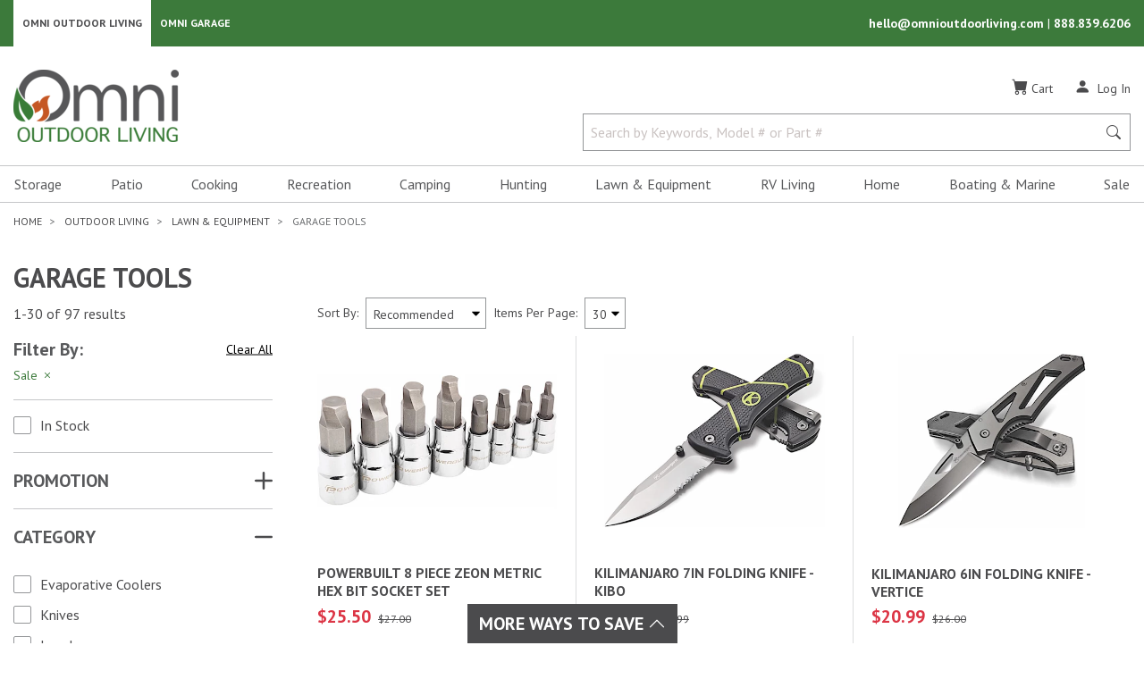

--- FILE ---
content_type: text/html; charset=utf-8
request_url: https://www.google.com/recaptcha/api2/anchor?ar=1&k=6LcFC6sZAAAAAITIjoi0Wo2drEIAiYvJipVkafhS&co=aHR0cHM6Ly9vbW5pb3V0ZG9vcmxpdmluZy5jb206NDQz&hl=en&v=N67nZn4AqZkNcbeMu4prBgzg&size=normal&anchor-ms=20000&execute-ms=30000&cb=pyw9cez7sh1y
body_size: 50488
content:
<!DOCTYPE HTML><html dir="ltr" lang="en"><head><meta http-equiv="Content-Type" content="text/html; charset=UTF-8">
<meta http-equiv="X-UA-Compatible" content="IE=edge">
<title>reCAPTCHA</title>
<style type="text/css">
/* cyrillic-ext */
@font-face {
  font-family: 'Roboto';
  font-style: normal;
  font-weight: 400;
  font-stretch: 100%;
  src: url(//fonts.gstatic.com/s/roboto/v48/KFO7CnqEu92Fr1ME7kSn66aGLdTylUAMa3GUBHMdazTgWw.woff2) format('woff2');
  unicode-range: U+0460-052F, U+1C80-1C8A, U+20B4, U+2DE0-2DFF, U+A640-A69F, U+FE2E-FE2F;
}
/* cyrillic */
@font-face {
  font-family: 'Roboto';
  font-style: normal;
  font-weight: 400;
  font-stretch: 100%;
  src: url(//fonts.gstatic.com/s/roboto/v48/KFO7CnqEu92Fr1ME7kSn66aGLdTylUAMa3iUBHMdazTgWw.woff2) format('woff2');
  unicode-range: U+0301, U+0400-045F, U+0490-0491, U+04B0-04B1, U+2116;
}
/* greek-ext */
@font-face {
  font-family: 'Roboto';
  font-style: normal;
  font-weight: 400;
  font-stretch: 100%;
  src: url(//fonts.gstatic.com/s/roboto/v48/KFO7CnqEu92Fr1ME7kSn66aGLdTylUAMa3CUBHMdazTgWw.woff2) format('woff2');
  unicode-range: U+1F00-1FFF;
}
/* greek */
@font-face {
  font-family: 'Roboto';
  font-style: normal;
  font-weight: 400;
  font-stretch: 100%;
  src: url(//fonts.gstatic.com/s/roboto/v48/KFO7CnqEu92Fr1ME7kSn66aGLdTylUAMa3-UBHMdazTgWw.woff2) format('woff2');
  unicode-range: U+0370-0377, U+037A-037F, U+0384-038A, U+038C, U+038E-03A1, U+03A3-03FF;
}
/* math */
@font-face {
  font-family: 'Roboto';
  font-style: normal;
  font-weight: 400;
  font-stretch: 100%;
  src: url(//fonts.gstatic.com/s/roboto/v48/KFO7CnqEu92Fr1ME7kSn66aGLdTylUAMawCUBHMdazTgWw.woff2) format('woff2');
  unicode-range: U+0302-0303, U+0305, U+0307-0308, U+0310, U+0312, U+0315, U+031A, U+0326-0327, U+032C, U+032F-0330, U+0332-0333, U+0338, U+033A, U+0346, U+034D, U+0391-03A1, U+03A3-03A9, U+03B1-03C9, U+03D1, U+03D5-03D6, U+03F0-03F1, U+03F4-03F5, U+2016-2017, U+2034-2038, U+203C, U+2040, U+2043, U+2047, U+2050, U+2057, U+205F, U+2070-2071, U+2074-208E, U+2090-209C, U+20D0-20DC, U+20E1, U+20E5-20EF, U+2100-2112, U+2114-2115, U+2117-2121, U+2123-214F, U+2190, U+2192, U+2194-21AE, U+21B0-21E5, U+21F1-21F2, U+21F4-2211, U+2213-2214, U+2216-22FF, U+2308-230B, U+2310, U+2319, U+231C-2321, U+2336-237A, U+237C, U+2395, U+239B-23B7, U+23D0, U+23DC-23E1, U+2474-2475, U+25AF, U+25B3, U+25B7, U+25BD, U+25C1, U+25CA, U+25CC, U+25FB, U+266D-266F, U+27C0-27FF, U+2900-2AFF, U+2B0E-2B11, U+2B30-2B4C, U+2BFE, U+3030, U+FF5B, U+FF5D, U+1D400-1D7FF, U+1EE00-1EEFF;
}
/* symbols */
@font-face {
  font-family: 'Roboto';
  font-style: normal;
  font-weight: 400;
  font-stretch: 100%;
  src: url(//fonts.gstatic.com/s/roboto/v48/KFO7CnqEu92Fr1ME7kSn66aGLdTylUAMaxKUBHMdazTgWw.woff2) format('woff2');
  unicode-range: U+0001-000C, U+000E-001F, U+007F-009F, U+20DD-20E0, U+20E2-20E4, U+2150-218F, U+2190, U+2192, U+2194-2199, U+21AF, U+21E6-21F0, U+21F3, U+2218-2219, U+2299, U+22C4-22C6, U+2300-243F, U+2440-244A, U+2460-24FF, U+25A0-27BF, U+2800-28FF, U+2921-2922, U+2981, U+29BF, U+29EB, U+2B00-2BFF, U+4DC0-4DFF, U+FFF9-FFFB, U+10140-1018E, U+10190-1019C, U+101A0, U+101D0-101FD, U+102E0-102FB, U+10E60-10E7E, U+1D2C0-1D2D3, U+1D2E0-1D37F, U+1F000-1F0FF, U+1F100-1F1AD, U+1F1E6-1F1FF, U+1F30D-1F30F, U+1F315, U+1F31C, U+1F31E, U+1F320-1F32C, U+1F336, U+1F378, U+1F37D, U+1F382, U+1F393-1F39F, U+1F3A7-1F3A8, U+1F3AC-1F3AF, U+1F3C2, U+1F3C4-1F3C6, U+1F3CA-1F3CE, U+1F3D4-1F3E0, U+1F3ED, U+1F3F1-1F3F3, U+1F3F5-1F3F7, U+1F408, U+1F415, U+1F41F, U+1F426, U+1F43F, U+1F441-1F442, U+1F444, U+1F446-1F449, U+1F44C-1F44E, U+1F453, U+1F46A, U+1F47D, U+1F4A3, U+1F4B0, U+1F4B3, U+1F4B9, U+1F4BB, U+1F4BF, U+1F4C8-1F4CB, U+1F4D6, U+1F4DA, U+1F4DF, U+1F4E3-1F4E6, U+1F4EA-1F4ED, U+1F4F7, U+1F4F9-1F4FB, U+1F4FD-1F4FE, U+1F503, U+1F507-1F50B, U+1F50D, U+1F512-1F513, U+1F53E-1F54A, U+1F54F-1F5FA, U+1F610, U+1F650-1F67F, U+1F687, U+1F68D, U+1F691, U+1F694, U+1F698, U+1F6AD, U+1F6B2, U+1F6B9-1F6BA, U+1F6BC, U+1F6C6-1F6CF, U+1F6D3-1F6D7, U+1F6E0-1F6EA, U+1F6F0-1F6F3, U+1F6F7-1F6FC, U+1F700-1F7FF, U+1F800-1F80B, U+1F810-1F847, U+1F850-1F859, U+1F860-1F887, U+1F890-1F8AD, U+1F8B0-1F8BB, U+1F8C0-1F8C1, U+1F900-1F90B, U+1F93B, U+1F946, U+1F984, U+1F996, U+1F9E9, U+1FA00-1FA6F, U+1FA70-1FA7C, U+1FA80-1FA89, U+1FA8F-1FAC6, U+1FACE-1FADC, U+1FADF-1FAE9, U+1FAF0-1FAF8, U+1FB00-1FBFF;
}
/* vietnamese */
@font-face {
  font-family: 'Roboto';
  font-style: normal;
  font-weight: 400;
  font-stretch: 100%;
  src: url(//fonts.gstatic.com/s/roboto/v48/KFO7CnqEu92Fr1ME7kSn66aGLdTylUAMa3OUBHMdazTgWw.woff2) format('woff2');
  unicode-range: U+0102-0103, U+0110-0111, U+0128-0129, U+0168-0169, U+01A0-01A1, U+01AF-01B0, U+0300-0301, U+0303-0304, U+0308-0309, U+0323, U+0329, U+1EA0-1EF9, U+20AB;
}
/* latin-ext */
@font-face {
  font-family: 'Roboto';
  font-style: normal;
  font-weight: 400;
  font-stretch: 100%;
  src: url(//fonts.gstatic.com/s/roboto/v48/KFO7CnqEu92Fr1ME7kSn66aGLdTylUAMa3KUBHMdazTgWw.woff2) format('woff2');
  unicode-range: U+0100-02BA, U+02BD-02C5, U+02C7-02CC, U+02CE-02D7, U+02DD-02FF, U+0304, U+0308, U+0329, U+1D00-1DBF, U+1E00-1E9F, U+1EF2-1EFF, U+2020, U+20A0-20AB, U+20AD-20C0, U+2113, U+2C60-2C7F, U+A720-A7FF;
}
/* latin */
@font-face {
  font-family: 'Roboto';
  font-style: normal;
  font-weight: 400;
  font-stretch: 100%;
  src: url(//fonts.gstatic.com/s/roboto/v48/KFO7CnqEu92Fr1ME7kSn66aGLdTylUAMa3yUBHMdazQ.woff2) format('woff2');
  unicode-range: U+0000-00FF, U+0131, U+0152-0153, U+02BB-02BC, U+02C6, U+02DA, U+02DC, U+0304, U+0308, U+0329, U+2000-206F, U+20AC, U+2122, U+2191, U+2193, U+2212, U+2215, U+FEFF, U+FFFD;
}
/* cyrillic-ext */
@font-face {
  font-family: 'Roboto';
  font-style: normal;
  font-weight: 500;
  font-stretch: 100%;
  src: url(//fonts.gstatic.com/s/roboto/v48/KFO7CnqEu92Fr1ME7kSn66aGLdTylUAMa3GUBHMdazTgWw.woff2) format('woff2');
  unicode-range: U+0460-052F, U+1C80-1C8A, U+20B4, U+2DE0-2DFF, U+A640-A69F, U+FE2E-FE2F;
}
/* cyrillic */
@font-face {
  font-family: 'Roboto';
  font-style: normal;
  font-weight: 500;
  font-stretch: 100%;
  src: url(//fonts.gstatic.com/s/roboto/v48/KFO7CnqEu92Fr1ME7kSn66aGLdTylUAMa3iUBHMdazTgWw.woff2) format('woff2');
  unicode-range: U+0301, U+0400-045F, U+0490-0491, U+04B0-04B1, U+2116;
}
/* greek-ext */
@font-face {
  font-family: 'Roboto';
  font-style: normal;
  font-weight: 500;
  font-stretch: 100%;
  src: url(//fonts.gstatic.com/s/roboto/v48/KFO7CnqEu92Fr1ME7kSn66aGLdTylUAMa3CUBHMdazTgWw.woff2) format('woff2');
  unicode-range: U+1F00-1FFF;
}
/* greek */
@font-face {
  font-family: 'Roboto';
  font-style: normal;
  font-weight: 500;
  font-stretch: 100%;
  src: url(//fonts.gstatic.com/s/roboto/v48/KFO7CnqEu92Fr1ME7kSn66aGLdTylUAMa3-UBHMdazTgWw.woff2) format('woff2');
  unicode-range: U+0370-0377, U+037A-037F, U+0384-038A, U+038C, U+038E-03A1, U+03A3-03FF;
}
/* math */
@font-face {
  font-family: 'Roboto';
  font-style: normal;
  font-weight: 500;
  font-stretch: 100%;
  src: url(//fonts.gstatic.com/s/roboto/v48/KFO7CnqEu92Fr1ME7kSn66aGLdTylUAMawCUBHMdazTgWw.woff2) format('woff2');
  unicode-range: U+0302-0303, U+0305, U+0307-0308, U+0310, U+0312, U+0315, U+031A, U+0326-0327, U+032C, U+032F-0330, U+0332-0333, U+0338, U+033A, U+0346, U+034D, U+0391-03A1, U+03A3-03A9, U+03B1-03C9, U+03D1, U+03D5-03D6, U+03F0-03F1, U+03F4-03F5, U+2016-2017, U+2034-2038, U+203C, U+2040, U+2043, U+2047, U+2050, U+2057, U+205F, U+2070-2071, U+2074-208E, U+2090-209C, U+20D0-20DC, U+20E1, U+20E5-20EF, U+2100-2112, U+2114-2115, U+2117-2121, U+2123-214F, U+2190, U+2192, U+2194-21AE, U+21B0-21E5, U+21F1-21F2, U+21F4-2211, U+2213-2214, U+2216-22FF, U+2308-230B, U+2310, U+2319, U+231C-2321, U+2336-237A, U+237C, U+2395, U+239B-23B7, U+23D0, U+23DC-23E1, U+2474-2475, U+25AF, U+25B3, U+25B7, U+25BD, U+25C1, U+25CA, U+25CC, U+25FB, U+266D-266F, U+27C0-27FF, U+2900-2AFF, U+2B0E-2B11, U+2B30-2B4C, U+2BFE, U+3030, U+FF5B, U+FF5D, U+1D400-1D7FF, U+1EE00-1EEFF;
}
/* symbols */
@font-face {
  font-family: 'Roboto';
  font-style: normal;
  font-weight: 500;
  font-stretch: 100%;
  src: url(//fonts.gstatic.com/s/roboto/v48/KFO7CnqEu92Fr1ME7kSn66aGLdTylUAMaxKUBHMdazTgWw.woff2) format('woff2');
  unicode-range: U+0001-000C, U+000E-001F, U+007F-009F, U+20DD-20E0, U+20E2-20E4, U+2150-218F, U+2190, U+2192, U+2194-2199, U+21AF, U+21E6-21F0, U+21F3, U+2218-2219, U+2299, U+22C4-22C6, U+2300-243F, U+2440-244A, U+2460-24FF, U+25A0-27BF, U+2800-28FF, U+2921-2922, U+2981, U+29BF, U+29EB, U+2B00-2BFF, U+4DC0-4DFF, U+FFF9-FFFB, U+10140-1018E, U+10190-1019C, U+101A0, U+101D0-101FD, U+102E0-102FB, U+10E60-10E7E, U+1D2C0-1D2D3, U+1D2E0-1D37F, U+1F000-1F0FF, U+1F100-1F1AD, U+1F1E6-1F1FF, U+1F30D-1F30F, U+1F315, U+1F31C, U+1F31E, U+1F320-1F32C, U+1F336, U+1F378, U+1F37D, U+1F382, U+1F393-1F39F, U+1F3A7-1F3A8, U+1F3AC-1F3AF, U+1F3C2, U+1F3C4-1F3C6, U+1F3CA-1F3CE, U+1F3D4-1F3E0, U+1F3ED, U+1F3F1-1F3F3, U+1F3F5-1F3F7, U+1F408, U+1F415, U+1F41F, U+1F426, U+1F43F, U+1F441-1F442, U+1F444, U+1F446-1F449, U+1F44C-1F44E, U+1F453, U+1F46A, U+1F47D, U+1F4A3, U+1F4B0, U+1F4B3, U+1F4B9, U+1F4BB, U+1F4BF, U+1F4C8-1F4CB, U+1F4D6, U+1F4DA, U+1F4DF, U+1F4E3-1F4E6, U+1F4EA-1F4ED, U+1F4F7, U+1F4F9-1F4FB, U+1F4FD-1F4FE, U+1F503, U+1F507-1F50B, U+1F50D, U+1F512-1F513, U+1F53E-1F54A, U+1F54F-1F5FA, U+1F610, U+1F650-1F67F, U+1F687, U+1F68D, U+1F691, U+1F694, U+1F698, U+1F6AD, U+1F6B2, U+1F6B9-1F6BA, U+1F6BC, U+1F6C6-1F6CF, U+1F6D3-1F6D7, U+1F6E0-1F6EA, U+1F6F0-1F6F3, U+1F6F7-1F6FC, U+1F700-1F7FF, U+1F800-1F80B, U+1F810-1F847, U+1F850-1F859, U+1F860-1F887, U+1F890-1F8AD, U+1F8B0-1F8BB, U+1F8C0-1F8C1, U+1F900-1F90B, U+1F93B, U+1F946, U+1F984, U+1F996, U+1F9E9, U+1FA00-1FA6F, U+1FA70-1FA7C, U+1FA80-1FA89, U+1FA8F-1FAC6, U+1FACE-1FADC, U+1FADF-1FAE9, U+1FAF0-1FAF8, U+1FB00-1FBFF;
}
/* vietnamese */
@font-face {
  font-family: 'Roboto';
  font-style: normal;
  font-weight: 500;
  font-stretch: 100%;
  src: url(//fonts.gstatic.com/s/roboto/v48/KFO7CnqEu92Fr1ME7kSn66aGLdTylUAMa3OUBHMdazTgWw.woff2) format('woff2');
  unicode-range: U+0102-0103, U+0110-0111, U+0128-0129, U+0168-0169, U+01A0-01A1, U+01AF-01B0, U+0300-0301, U+0303-0304, U+0308-0309, U+0323, U+0329, U+1EA0-1EF9, U+20AB;
}
/* latin-ext */
@font-face {
  font-family: 'Roboto';
  font-style: normal;
  font-weight: 500;
  font-stretch: 100%;
  src: url(//fonts.gstatic.com/s/roboto/v48/KFO7CnqEu92Fr1ME7kSn66aGLdTylUAMa3KUBHMdazTgWw.woff2) format('woff2');
  unicode-range: U+0100-02BA, U+02BD-02C5, U+02C7-02CC, U+02CE-02D7, U+02DD-02FF, U+0304, U+0308, U+0329, U+1D00-1DBF, U+1E00-1E9F, U+1EF2-1EFF, U+2020, U+20A0-20AB, U+20AD-20C0, U+2113, U+2C60-2C7F, U+A720-A7FF;
}
/* latin */
@font-face {
  font-family: 'Roboto';
  font-style: normal;
  font-weight: 500;
  font-stretch: 100%;
  src: url(//fonts.gstatic.com/s/roboto/v48/KFO7CnqEu92Fr1ME7kSn66aGLdTylUAMa3yUBHMdazQ.woff2) format('woff2');
  unicode-range: U+0000-00FF, U+0131, U+0152-0153, U+02BB-02BC, U+02C6, U+02DA, U+02DC, U+0304, U+0308, U+0329, U+2000-206F, U+20AC, U+2122, U+2191, U+2193, U+2212, U+2215, U+FEFF, U+FFFD;
}
/* cyrillic-ext */
@font-face {
  font-family: 'Roboto';
  font-style: normal;
  font-weight: 900;
  font-stretch: 100%;
  src: url(//fonts.gstatic.com/s/roboto/v48/KFO7CnqEu92Fr1ME7kSn66aGLdTylUAMa3GUBHMdazTgWw.woff2) format('woff2');
  unicode-range: U+0460-052F, U+1C80-1C8A, U+20B4, U+2DE0-2DFF, U+A640-A69F, U+FE2E-FE2F;
}
/* cyrillic */
@font-face {
  font-family: 'Roboto';
  font-style: normal;
  font-weight: 900;
  font-stretch: 100%;
  src: url(//fonts.gstatic.com/s/roboto/v48/KFO7CnqEu92Fr1ME7kSn66aGLdTylUAMa3iUBHMdazTgWw.woff2) format('woff2');
  unicode-range: U+0301, U+0400-045F, U+0490-0491, U+04B0-04B1, U+2116;
}
/* greek-ext */
@font-face {
  font-family: 'Roboto';
  font-style: normal;
  font-weight: 900;
  font-stretch: 100%;
  src: url(//fonts.gstatic.com/s/roboto/v48/KFO7CnqEu92Fr1ME7kSn66aGLdTylUAMa3CUBHMdazTgWw.woff2) format('woff2');
  unicode-range: U+1F00-1FFF;
}
/* greek */
@font-face {
  font-family: 'Roboto';
  font-style: normal;
  font-weight: 900;
  font-stretch: 100%;
  src: url(//fonts.gstatic.com/s/roboto/v48/KFO7CnqEu92Fr1ME7kSn66aGLdTylUAMa3-UBHMdazTgWw.woff2) format('woff2');
  unicode-range: U+0370-0377, U+037A-037F, U+0384-038A, U+038C, U+038E-03A1, U+03A3-03FF;
}
/* math */
@font-face {
  font-family: 'Roboto';
  font-style: normal;
  font-weight: 900;
  font-stretch: 100%;
  src: url(//fonts.gstatic.com/s/roboto/v48/KFO7CnqEu92Fr1ME7kSn66aGLdTylUAMawCUBHMdazTgWw.woff2) format('woff2');
  unicode-range: U+0302-0303, U+0305, U+0307-0308, U+0310, U+0312, U+0315, U+031A, U+0326-0327, U+032C, U+032F-0330, U+0332-0333, U+0338, U+033A, U+0346, U+034D, U+0391-03A1, U+03A3-03A9, U+03B1-03C9, U+03D1, U+03D5-03D6, U+03F0-03F1, U+03F4-03F5, U+2016-2017, U+2034-2038, U+203C, U+2040, U+2043, U+2047, U+2050, U+2057, U+205F, U+2070-2071, U+2074-208E, U+2090-209C, U+20D0-20DC, U+20E1, U+20E5-20EF, U+2100-2112, U+2114-2115, U+2117-2121, U+2123-214F, U+2190, U+2192, U+2194-21AE, U+21B0-21E5, U+21F1-21F2, U+21F4-2211, U+2213-2214, U+2216-22FF, U+2308-230B, U+2310, U+2319, U+231C-2321, U+2336-237A, U+237C, U+2395, U+239B-23B7, U+23D0, U+23DC-23E1, U+2474-2475, U+25AF, U+25B3, U+25B7, U+25BD, U+25C1, U+25CA, U+25CC, U+25FB, U+266D-266F, U+27C0-27FF, U+2900-2AFF, U+2B0E-2B11, U+2B30-2B4C, U+2BFE, U+3030, U+FF5B, U+FF5D, U+1D400-1D7FF, U+1EE00-1EEFF;
}
/* symbols */
@font-face {
  font-family: 'Roboto';
  font-style: normal;
  font-weight: 900;
  font-stretch: 100%;
  src: url(//fonts.gstatic.com/s/roboto/v48/KFO7CnqEu92Fr1ME7kSn66aGLdTylUAMaxKUBHMdazTgWw.woff2) format('woff2');
  unicode-range: U+0001-000C, U+000E-001F, U+007F-009F, U+20DD-20E0, U+20E2-20E4, U+2150-218F, U+2190, U+2192, U+2194-2199, U+21AF, U+21E6-21F0, U+21F3, U+2218-2219, U+2299, U+22C4-22C6, U+2300-243F, U+2440-244A, U+2460-24FF, U+25A0-27BF, U+2800-28FF, U+2921-2922, U+2981, U+29BF, U+29EB, U+2B00-2BFF, U+4DC0-4DFF, U+FFF9-FFFB, U+10140-1018E, U+10190-1019C, U+101A0, U+101D0-101FD, U+102E0-102FB, U+10E60-10E7E, U+1D2C0-1D2D3, U+1D2E0-1D37F, U+1F000-1F0FF, U+1F100-1F1AD, U+1F1E6-1F1FF, U+1F30D-1F30F, U+1F315, U+1F31C, U+1F31E, U+1F320-1F32C, U+1F336, U+1F378, U+1F37D, U+1F382, U+1F393-1F39F, U+1F3A7-1F3A8, U+1F3AC-1F3AF, U+1F3C2, U+1F3C4-1F3C6, U+1F3CA-1F3CE, U+1F3D4-1F3E0, U+1F3ED, U+1F3F1-1F3F3, U+1F3F5-1F3F7, U+1F408, U+1F415, U+1F41F, U+1F426, U+1F43F, U+1F441-1F442, U+1F444, U+1F446-1F449, U+1F44C-1F44E, U+1F453, U+1F46A, U+1F47D, U+1F4A3, U+1F4B0, U+1F4B3, U+1F4B9, U+1F4BB, U+1F4BF, U+1F4C8-1F4CB, U+1F4D6, U+1F4DA, U+1F4DF, U+1F4E3-1F4E6, U+1F4EA-1F4ED, U+1F4F7, U+1F4F9-1F4FB, U+1F4FD-1F4FE, U+1F503, U+1F507-1F50B, U+1F50D, U+1F512-1F513, U+1F53E-1F54A, U+1F54F-1F5FA, U+1F610, U+1F650-1F67F, U+1F687, U+1F68D, U+1F691, U+1F694, U+1F698, U+1F6AD, U+1F6B2, U+1F6B9-1F6BA, U+1F6BC, U+1F6C6-1F6CF, U+1F6D3-1F6D7, U+1F6E0-1F6EA, U+1F6F0-1F6F3, U+1F6F7-1F6FC, U+1F700-1F7FF, U+1F800-1F80B, U+1F810-1F847, U+1F850-1F859, U+1F860-1F887, U+1F890-1F8AD, U+1F8B0-1F8BB, U+1F8C0-1F8C1, U+1F900-1F90B, U+1F93B, U+1F946, U+1F984, U+1F996, U+1F9E9, U+1FA00-1FA6F, U+1FA70-1FA7C, U+1FA80-1FA89, U+1FA8F-1FAC6, U+1FACE-1FADC, U+1FADF-1FAE9, U+1FAF0-1FAF8, U+1FB00-1FBFF;
}
/* vietnamese */
@font-face {
  font-family: 'Roboto';
  font-style: normal;
  font-weight: 900;
  font-stretch: 100%;
  src: url(//fonts.gstatic.com/s/roboto/v48/KFO7CnqEu92Fr1ME7kSn66aGLdTylUAMa3OUBHMdazTgWw.woff2) format('woff2');
  unicode-range: U+0102-0103, U+0110-0111, U+0128-0129, U+0168-0169, U+01A0-01A1, U+01AF-01B0, U+0300-0301, U+0303-0304, U+0308-0309, U+0323, U+0329, U+1EA0-1EF9, U+20AB;
}
/* latin-ext */
@font-face {
  font-family: 'Roboto';
  font-style: normal;
  font-weight: 900;
  font-stretch: 100%;
  src: url(//fonts.gstatic.com/s/roboto/v48/KFO7CnqEu92Fr1ME7kSn66aGLdTylUAMa3KUBHMdazTgWw.woff2) format('woff2');
  unicode-range: U+0100-02BA, U+02BD-02C5, U+02C7-02CC, U+02CE-02D7, U+02DD-02FF, U+0304, U+0308, U+0329, U+1D00-1DBF, U+1E00-1E9F, U+1EF2-1EFF, U+2020, U+20A0-20AB, U+20AD-20C0, U+2113, U+2C60-2C7F, U+A720-A7FF;
}
/* latin */
@font-face {
  font-family: 'Roboto';
  font-style: normal;
  font-weight: 900;
  font-stretch: 100%;
  src: url(//fonts.gstatic.com/s/roboto/v48/KFO7CnqEu92Fr1ME7kSn66aGLdTylUAMa3yUBHMdazQ.woff2) format('woff2');
  unicode-range: U+0000-00FF, U+0131, U+0152-0153, U+02BB-02BC, U+02C6, U+02DA, U+02DC, U+0304, U+0308, U+0329, U+2000-206F, U+20AC, U+2122, U+2191, U+2193, U+2212, U+2215, U+FEFF, U+FFFD;
}

</style>
<link rel="stylesheet" type="text/css" href="https://www.gstatic.com/recaptcha/releases/N67nZn4AqZkNcbeMu4prBgzg/styles__ltr.css">
<script nonce="5bhppflRxkvt_1ULii7xCQ" type="text/javascript">window['__recaptcha_api'] = 'https://www.google.com/recaptcha/api2/';</script>
<script type="text/javascript" src="https://www.gstatic.com/recaptcha/releases/N67nZn4AqZkNcbeMu4prBgzg/recaptcha__en.js" nonce="5bhppflRxkvt_1ULii7xCQ">
      
    </script></head>
<body><div id="rc-anchor-alert" class="rc-anchor-alert"></div>
<input type="hidden" id="recaptcha-token" value="[base64]">
<script type="text/javascript" nonce="5bhppflRxkvt_1ULii7xCQ">
      recaptcha.anchor.Main.init("[\x22ainput\x22,[\x22bgdata\x22,\x22\x22,\[base64]/[base64]/MjU1Ong/[base64]/[base64]/[base64]/[base64]/[base64]/[base64]/[base64]/[base64]/[base64]/[base64]/[base64]/[base64]/[base64]/[base64]/[base64]\\u003d\x22,\[base64]\x22,\[base64]/wrs9w7PCr8OKw6wZASvCj8Oww6HCtA7DnsKdB8Obw5XDncOuw4TDosK5w67DjgsLO0kNO8OvYSXDpDDCnmMaQlAYUsOCw5XDn8K5Y8K+w4whE8KVFMKJwqAjwrMffMKBw6AOwp7CrFEGQXM5wpXCrXzDn8KqJXjClMKUwqE5wprCuR/[base64]/Cq2vCgnTCkVXDlkcDPyLCmMKsw557EMOdMAJ8wqo/w5kLwozCryILGsOsw6XDocKJworDusKlCMKZHcO8K8KqRcKbHsKqw73CrcK3YcKwWUFTwpDCgMOmEMKGRsO4XznCsVHCgsOOworDo8OGFAl/w43DnsORwpdJw5fDmcONwpbDmsKxAnjDpnDCh27DlHfCq8KJHUrDnW9cVcOnwoAhBcOxcsOLw4sww6fDo2bDuQsSw7vCh8O/w6UpA8K3aWsodcO6LmrCiArDnsOwQwk7VMOcazgGwoxjQXTDoVMRPlvCl8O3wocZZWzCuWTCnHzDhgxhw58Pw6/DrMK0wrHCgsKHw4XDk2LCrcKEJ23CicO+E8KJwpR4DsKCOMOKw7sHw4QeBQHDojHDjHQJTsOTXjbCpA3Co0EyQz5Gw70vw6NiwqY8w47DiEDDkMK2w4opQcK1fx/CpVE/wpfDuMOsaHt5RMOUIsOrXEXDtcKTSwRVw7ViEMKOTcKvOVhPMcOjw5bDtlQswq4/woLDkVzDpBvDlidMP1PDocOmw6bCqsORRnrCmcOrYTYvWVIrw5DCh8KCYsKvcRzCusO2PStpX3UPw4FKLMKWwoDDgsO/woVEAsOnIl9LwrXDhQYEb8KtworDnWQ6RW1Sw5/[base64]/DrE13EcKCw6csw79bZsOrPjMhw7TCrzhoPAw2w7XDs8K0KxnCicOXwqvDtcOMw6EMLWBPwqrCpMKEw7tWCcKdw4DDgsK+EcKJw5nCk8KawoHCnmU+FMK8wrBiw5R7FMKewq3CmMKiMCrCtMOpXA/[base64]/w6rDmHrDv8OWwqRow5fDksOWw4vCnjnCr8KSw74fQ8OhbSrCq8OSw6RhSk1xw4Ujb8O7wpjCgkLDlsO6w6XCvC7Cu8OCSVrDj37Cmj7DqAxwEsOKYcKXWcOXScOdw7I3acKcUxZQwod0PsOEw7TDrQ0OPVBnUXs/w5XDssKZw6MzMsOHGR8edwBWRMKfG1ZkEDdoMSp8w5crT8O/w4EWwovCjcOQwqxibQBLGMKAwptjwo7DvsK1S8OkXcKmw4rCmsOEfF0owprDpMKVB8KZNMKUwqvCssKZw50rbyg1XsO/[base64]/PUAKHwMDw4DDk8OEw7Bfwo7Cl23DhEMsAl/[base64]/[base64]/[base64]/[base64]/wqrCvcKfw44IRsKsdEHDu8KZJcK1W8O1wq/Dj0tGw5JSwoEEC8K4ASHCksK3wr3CuSDDo8ObwqHDg8OrYSN2w6zCsMK1wp7Dq01jw4VmdcKWw4AtfMOUwoxRwr9ZWmVBfl/Dlh9ZYkFtw6JjwpPDlcKBwonCiQ98w4hqwpAjYUgIw5TCj8OSQ8OuAsOtM8KxKXcEwrYlw6DDsEjCjhfCnWtjLMKnwpoqEsOHw65cwpjDr3fDhEgBwrXDv8K+w6bCjMOPU8Oqwo/[base64]/CtUFEVSBhw4IUPcKHwpgyVcK0wqc5w486AcOewo/DuCc+wpnDq3HCi8OucDnDncK5e8KVUsKewoTChcKvKXoSw4fDgBIoBMKHwqkRcTrDjwkzw4BBNmFPw7TCm21xwoHDusOqTMKEwovChAzDg3Yww57Di31TczpWGF7DjTdmCcOPdiHDvcOWwrJ8cwJHwrUhwoAaG1TCrMKFc3hEHF4fwovDqMO9EC/Ct1XDkU0hYsObeMKzwqEwwoDChsOzw5LCnMOXw6tuGsK4wp0QLsKOw4HCjx/[base64]/DsMKww4gMQg7DiSp8wqnDoGoPfFHDi3xnV8OOwqhrEsKHUCFxwpHCmsKqw77Dq8OKw5LDj1bDt8OjwpjCnBHDkcOSw4vCpsKBw7N+NDvDmsKow5HDjcOEPjsgHlbDvcOow7g+e8OGUcOww7BLU8KFw79iwp3Cv8O5w4jCnMKswpPCk1XDtQ/CkWTDucO+VsK3bsOVesOqwrLDlsOHKFjCs0Nuwp0dwpwdw5fClsKZwqlswqXCr24GXXkiw6Jrw4zDqVnCnUJ8w6bDpAtqLV/DkXVewo/ClDTDo8OHak1OG8Ozw4DChcKdw4ZYKMOAw6LDiGjCoxTCuVUTw4QwYVgMwp1bwohawodwFMKRQwfDocOnSTfDkGXCnBTDnsKZFz4vw5XDh8OrbAPCgsKyXsKMwpQuX8Ohw542QEddV1ECwo3CmcKxfcK+wrfDqsOwfcKDw4JoKcKdLELCo1nDnEDCrsK0w4/CqiQGwoFsN8KACcKPS8KDPMO4ABfDq8KJw5UhNBDDvg95w7LCkXdyw7deYERAw6tzw6pIw63CmMKdY8K3dm4Jw7MISMKlwpvCusOyambDq2QRw7Yfw6zDvsOeQ2nDj8O+e1fDhMKtw7jCiMOZw6PClcKtYsOXNH/DtsKVKcKfwq8gSjHCi8OuwpkCV8K5wprDoR1UYcOkcMOjwqbDt8KaSQHDs8K3HMO4w6DDsxbCgjPCrcOXNS4uwqTDqsO/SSYZw69lwrdjOsOKwrduGMOUwpjDixvCqBd5NcKVw7zCoQsYw7vChg87w4lXw4gLw6kvAkXDnxfCvUDDh8OvT8KoCsKgw6PCksKwwpkawrnDqcKeNcKMw4RTw7dCUBM7PwY3wp/DnMOfBAvDk8ObZMKUM8OfHV/[base64]/CpiDDk8KyGgrDiHrDs8KTDMK6w7vDrMK3w6k7w4sGwrA5w5wVwqjDgldVw5HCnsOYajpaw4cpw5xLw4wqwpIIBcKiwovChiVYA8KqLsOTw6rCkMK+ETbCjm/CrcOvHsKkWFbCvcOhwpTDlMKAQHvCqmQawqERw5fCs3Npwr8DbyrDk8KwIsOVwrXCiTtywoMiJR/CgyjCpT4gP8O9Jg3DkyPCln/DlMKjeMKbcF3CicOmLAwzX8KBW1HCmsKtaMO7ScOLw7ZOSjPCl8KLHMORTMOqwoDDmMORwpPDikPDhEc1bMK2a1rDucK5wrUnwo/CtcKuwrjCuBRdw6MfwqbCi0/DhSJOHhJCU8O+w4XDlsK5IcKyZsOqaMOhai5wZQd1L8K0wrl3YB3DssK8woTDqGA5w4vCj0wMDMKFWyDDtcOOw5TDosOAeAFvM8OXcHfCmQ00w47CvcOUKMOcw7DDtAfDvjTDn2/Dni7CtsO8wrnDmcK/w4chwoLCmUjCjcKaHR1Xw5NewpLCuMOAwrzCm8ORwoc3w4TDg8K9MhHCpkvCrQ5wEcONQsKEOmJgKgvDlV8xw489wrfDrFMCwpMpw5plHxjDhsKuwpzDusOvTcO7M8OxXV3CqnrDhVPCrMKpAH/[base64]/[base64]/CnUUKS8Oww7ADwoHDiF3Du2TDu8Odwr/Dl1LCpcKLw4TDtcKpZ2lJLcKhworCqMO0ZkvDtFHCgcK3d3vDpMK/[base64]/DrsOeRgkyw6xAw7jCksKaNsKMw7htw4kEIcONwqBkwrnDnRpROjQywps3w7LDkMKCwobCqkN4wq13w67DgUfDm8KawpQOTcKSCDzCkkcxXknCv8OuGMKnw6thfHbDljAICMKYw7bCqsK0wqjCocK3wq7Ds8OABhDDocK+d8KCw7XCkUNnUsOtw6bCksO4wr7Clh/[base64]/[base64]/Dm2/[base64]/w5vDrGLDhMKZwoTCuyQ5w70cw7rCjDDCvMO/w7taWcKhwrvDksO6awfCvxFcwq/CtW9FV8O9wpQeGB3DicKRfVnCtMO4XsKhFsOKOcKNJmjCqsOiwoPCjcKtw5/CpiAfw4Nnw5JHwoAbUsOywpwpInzCicOaYnjChDYJHCgVZDHDusKuw6TCtsOpwrvCt0/[base64]/[base64]/[base64]/ChcOFNHN+wofDjsKowqM9wpIRw6kEIQPCoRbDnsKGwoTCkcKuw7Ujw6/[base64]/CiCRowq4qZV5LwpQSwr1oJsKgacOOw6/CoMOvw5F/w7HCrsOzwr7DsMO2QBXDhQDDnE8ELS5kBxzCsMO6fsKaesK9DcO/AcOkTcO0DcORw6nDnykDY8KzTl8hw5bCmCnCjMOYwpfCkjrDoAkNwpwgwqrClBoYwoLCnMKAwrfDi0/DuXPDvTjCnxIRw7XCuGIpGcKVQRvCk8OiWsKsw5HCi20ufsKhPR3CiGXCvhcnw4xtwr/CrCTDgQzDtlXCjn90TcOtDcK0IMOkU1HDjsO0wq9Qw5jDk8Obw4/CssOswrDCo8OrwrTDtcO2w4gOdHF1UGjCu8KRDG0owoM8wr0Rwp7CnQrCpcOoIDnCjSLChnXCvj5/ZAXDuwJdWA8GwpcDw4QlLw/Do8Oyw7rDksOPCw1Uw7ReKcKDw5oIw4ZdUsKlw57Cshwjw6Nswq7DpApQw6puwq7DkT/CjFzDr8OdwrvClsORF8KqwrHDrWN5wqw2wog6wooWesKGw4N0OhNBLzHCklTCt8OiwqHCgjbDn8OMKzLDisOiw5jDjMOtw43Cp8OHwq08wqExwrZOPwNRw58GwqwOwqHDoDTCrn5EfyVtwr/Dtz1uw43DhcO/w43DmSY/NcKgw5gOw7DCqsOJZsOUFy3CkCfCvFfCtSAiw4NnwrrDuBR+e8O0VcKOKcKrwrtwZGhJCUDDrcOrczkkwo/DhgDCswbCksOTWcOmw7IwwqdxwqErw4LCoTPCmwtSTxwVH03Dgg3DhE/DjX1EEcOBw6xfw7bDkkDCocKhwqbCqcKaWVbDpsKhwrskwrbCocK5wrcHV8KGW8Kywo7DpsOtwrJNw7cbd8KxwpDDncOFRsOCwqwoEMKyw4hCS2jCsivDpcOaM8O/QsO4w6/DnzgIAcOQQcOOw75mw6RMwrZXw51Yc8O0dHzDgVlLw5tHFFlUGk/ChcKSwoALaMOBw6TDhcKMw7FHHRFFL8O+w4Yfw5FHA18eBWrDgcKCBlrDmsO5w5YjLi/[base64]/bwvDvcKtw4rCs3vCucK7w4Imw6ABw6QGE8ONwr0Mwp4Fw73DkGcFFcOww4BHw5EmwpDDsW0+P1DCjcOebzctw67CpsO2wr/CtH7CtsKVcFNeDnMmw7sHwqLDhUzCiH1kw69cW0LDmsKKecO1JcKBw6DDqcKTwobChzjDmkY1w6DDg8KLwoNkfsKdGmPChcOdcXHDlTB8w7R5w7gGHg3Cp1Umw7nDtMKawrkvw5kKwr3CtWNNZMKJwrYOwq5ywo8CXQLChB/DtA0Ew5/[base64]/CisK6wr3CkjnDucOJw7jClnbDrkTCsMOIw7bDg8KVEsOjNMK0wqVoZcKww546wrXCvsOhTsOlwr/DkktqwqzDtiQSw4d1wr3CuRYowpbDqsObw6h6NMKdWcOEdR/CgzVTaEAqO8O3fcOjw60LOW/DvjLCkTHDm8K4wr3DsSonwoXDklXClBjCj8KTOsOJV8Kwwp3DlcO/[base64]/DjsOYw5NmGyEAIhzDuSx0fQ7CqUDDnCJ+WMKUwoXDh2rCqX9KLcKcw4MSHcKCHjfCl8KEwr1ALMOgJlLCj8OQwo/DucO/woHCujfCgFU4SgQow6DCq8OjO8KIYWRbNsOow4h6w4bDtMO7wrXDs8O2wp/DvsKHU3zCgERfwopKw5zDgcKwbh3DvX1ywqo1w6rDlcOdw7LCrVg7wq/CrSshwohcInbDqcOww4jCocOXJjlsSURtwq/CpMOAGV/DtztLwrXCvlBSw7LDksOvdRXCtBHCtiDCmDzCtMO3R8KkwqtdDsO+WMKow684RMO/[base64]/CjMKrfsKPwqZiRz/CkB7ClX9rwqJEAg5Dw7pOwqXDn8KtE3bCkR7CusOpSDLCrhjDi8OKwp14woHDs8OFN0DDpU1nCinCtsOvwrXCvsKJwoR/B8K5fsOXwr0+Iy0yf8O5w4Ijw5lyI0ESPxlMVcODw5UdXQ81bW3CgMOMPMO5wpfDumPDucKZZDjCqxzCoFRYVsOBwrgQw5LCg8Kiwp99wr9qwrcoSkplNmYwL0vCnsK+bcKNdnM5EcOWwogTeMO5wqxMaMKEAQ1EwqUQF8ObwqvCosOoZDNbwpd5w4/Crw/Cj8KMw6ZkIxzCnsKhw7DCgS5tK8K/[base64]/DsMOPNwjDqcKcwq1ALADCsBU0wpNhwrt8GMKxwqHCjXc/fMOBw4MTwr/DiDzCkMO/[base64]/wqDCs8OjwqoHwpYtwpZcwqZWwpAheW/DqAADTT/CssKHw5dwMMOXw71Vw63CjQjDpiRlw6jDq8OSw70qwpRELMKOw4gwMUkUEMKfDE/DqxjCg8K1wpdkwo0ww6rCjFbCoDcpUUBCA8OOw6HDn8OCwrJDBGc0w4oEBFfDgTA5UHw/w6N0w5RkLsKqMMKAJ2bCm8KAR8OzA8KbZn7DrUNPEEVTwpkJwrwQLGo7NAZCw43CjMO7DcOPw4fDvsOdX8K5wpTCqG8jWsKFw6cMwpF1NSzCjC3DlMOHwojDnsOxwoPDn1QPw7XDh2sqw4M/TU1QQsKRdMKEPMOhwqTCpMKLwrXDksKDP2xvw6pPEMKywqDCm1JkW8O5X8KgRsO8wpTDlcOhw7PDo0goY8OvLcKDbDYRwqvCi8K1McKeSsKaT0sSw4TCmi8zJiY9wpjCmhTDusKAwp/DnzTCnsOqOHzCgsOyFsKxwo3Cj0x/[base64]/[base64]/[base64]/CnMOXw4xOG8Oyw7XCrgHCozZIBXEgw6B/[base64]/DhHQEwpFZZcOrwpguCiZDOQAkw40nwooswqvCmxV7NsKfV8K3WMKFw73DmHRYN8Ozwr3Cm8KRw4vClcKqw67DuXhWw4c/EVfCssKyw6lhJcOuQk1Jw7Ugd8OewrPCj0M5wqPCpnvDtMKDw60LOA3DmsK1wqcjGQfDqsOAWcORFcOVwoA6w4dgdCPDk8OBfcOmKMOnb3vDg2BswofCqsObE1jCimrCkwt4w7XCmjYEJ8OuOcOwwrnCkGg/wp3DkXDDkmbCvkHDsFrCohbDosKjw4opAsK3IUnCqRPCr8OSWMOSUWTDrkTCpSfDhy7ChcK/LCJowoZjw5rDi8Kcw4DDmEjCpsO9w5rCrcO/SCfCpA7Cv8OjP8KyK8ONXcKzbcKNw6/CqsOMw5NcZ37CsT/CkcKZTcKJwpbCgsO5M2EJVcOIw6dAVSMKwpFlBQvCgcOlOMOMw5kXdsKqw7Eow5LDssK4w4rDocOowpTCv8KiS0TCmAEgwonDjQbDqkrCgsK8NMOFw59+fcKzw45vL8OLw4ttIiAow5VXwoHCpMKOw4jCrMOxbhAfUMOUwoTCm1/CkMOEasKcwrXDsMK9w5HDsC/[base64]/CpcOgdRsgEcKyB8OdQEILworChcO8FMOHJW9Nw6/DuFHDomVMesKpbzdrwrjCpsKGw4bDp2t0w5slwrzDqXbCrTDCtcOQwqLCkAdObsOnwrnCsyzCkgcTw49ZwqXDi8K9Ng1Vw6w/wrTDmsOmw5drG07DhsKZG8OeKsKVU0UaVQc9I8OBw5I3MBfCrcKAEsKAQMKUwqXCh8ONw652bMKKF8K/[base64]/DqCoJf8K3wpzDnlPDthtjU0LCo8OkHMO5w6vDhXjCglxgw6crwoPCujTDqAPCu8OEMsOjwpM/[base64]/woV5wqzDvxtEwrHCl8KFwpxBd8OrTcKywqR2w43DgcK3GcKJBDMqwpIBwpTCn8OXHsObwrzChMKjwoPCjgYdG8Khw4cbZD9pwqPCqwjDtjrDssKcV0bCiS7CuMKJMR0MVB8HRsKgw6IhwrtiJyDDmWxJw6HDjD9CwoDCkzLDssOnfh1Pwqg/[base64]/DlE7DvTLDp0PDisKyB8Oow6ltc8OhNXzDvcOcw6PDmGoXMMOkwoDDq3zCvFhsHcKXRlrDjsOKci3CixzDm8KjHcOGwq5lWwHDrSfCqBZ0w43DjHfDvcOMwogIPx50QgJ4DiI1KMOCw7s0e2TDp8Okw4/CmMOrwrPCi2PDvsOewrLDtcKBw79ReFnDhDQfw4/DucKLFsOyw4rCsSXClmdGw64Xw4Y3a8OJwpbDgMOlZTMyLBLDj2twwrPDhMO7wqVyNCTClEIpwoF1ScO+w4fCnEERwrhpQ8Ouw48dwqAKR355woYOJQonDnfCoMOsw54Rw7vCk1tCJMK1Y8KWwpsQBk7CoScRw5gKG8OpwrYKMWnDs8OywroITHYFwpXCnV0/EGYlwro5dcKjBcKPLDhhG8O4HXzCn3jCixZ3OTB7CMO8w4LCqmFQw4oeF2EKwqsjWm3ColDCl8OvYl9WQsKTGcONwq0zwqnCtcKIW2trw6jCm1A0wqEwKMKfWCEjTiI4Q8Kyw6fCi8O5wpjCvsK+w44fwrxmSz/CpcKNNhbCtxUcwqdDYMOewq7DlcK6woHDhcOQw59xw4gFw7XCm8KAA8Omw4XDvlJGFzPDm8KRwpdBw58Jwoc8wpDCtz8UZRtZXGdoWcOwIcOuV8KqwqvCl8OUTMOyw7wfwrh1w6IVECfCvwoCcz/CkTTCkcOTw7/Cvl1LWMOfw4XDicKJY8OHw6HCuAtEw5vCmHIpw7RjM8KBLFjCoVVQRcOcIMK3WcK7w7c/w5gNaMOEwrzCq8OURwXDtsKpw4HDgsK+w6ZZwrYEVktIwqPDgF9aPcK3X8OMbMOdwr5Ufx7CvRVyW28Awr/Cj8KYwq9zUsK9cStCCV0jacOwDzg6FsKrZsOcJCRBUcKXwoHCusKvwovDhMOWVRbCs8Kuwp7Cl20tw6RXw5vDkznDiWnDjcOew4rCokEKU3RhwopaOU/[base64]/CilzCqwjDpcODw4HDk8KDcMKQwoppwoXCvcOuw5NdwpPDmHXDqg7DsjcOw7DCgW/DrStsScKPZcO7w5kPw7fDs8OGdcKROXRycsOpw4TDt8Oiw5HDt8KEw6HCisOoAcKnSiXCvRTDi8OuwpfDo8O7w4zCucOXDcO4w4V3UWdpDl/[base64]/[base64]/DmcOzwrtaw4pwUcK5PXDDocKbwrrDs0BRHC/Ds8Oew5xLSELCn8Oswolnw5bDlcKJZCR6QcKYw6JJwrbCicOUAcKTw7fCnsKmw4kWVFI1wpfCq3bDmcK9wobCq8O8a8O4woDCmApZw5HChXkYwpvCs3QKwq8Nw5zDg341woIyw4LCjsKdZBnDqU3CqQvDtRs0w53CiRXDhhDCtk/DosK/wpbDvnI9LMOewq/[base64]/Cp03DusOhB1zCqmEtCV4nw7FGw7nCjcOzI05Zw4cdZlY7bFwRG2fDo8KkwqvDhFfDh0oOEQtDwo3Dh2nDsg/CmsKkWmnCrcKIPijCrMK/aysNHGtGXyk/PEDDkGp1w6tAwrMrPcOjXsKswpnDnAtqHcOpQXnCl8KdwovChMObwp3DmMO6w7HDvV3Dg8KZPMK1wpBmw73DnmPDtlfDiWogw6AWVsOFCynCn8Kvw5gWRsKDFh/[base64]/CmcK4BsOfFcOow4wKw5bCpxZCw5l0wpxSPcORw6XCn8OjZnvCo8O3wodEOsO2wrbCksKGFsOTwrZWbDLDgxt4w5nClRjDqMO/[base64]/wrRuw5PCtsK6KgPCksOgwrZ5L1rCmhxXwq3Dh1TDk8O/e8KjdsOAUcOIBD7CgR8iFMKxYcONwrLCn3d2NMOjwodSGkbCncKFwo/Dt8ONFUowwqHCq1XCpA48w5ciw5dswp/Cpz5ow6sBwqpAw5rCgcKVwpFHNx91PUMNBWHCijzCscOCw7BUw5pPV8OFwpZvTT1Zw4Ukw6PDnsKvwpxjH2XDgsK+JMOtVsKPwr7CrcO2HXnDiyIOO8KePsOEwo/[base64]/w5BpwoTDs8Kcw53ChFTDocKLaCxNJndrwq50wrhmdcOhw4/DoHsmFTzDlsOWwrhuwpQMasKqwqFPYmjCuy0PwoExwrLCpjDDhgkcw6/DgX3CsBHCpsOUw6oPOyUcw64nHcK8YMKLw4/CoVzCoT3CkTLDnMOcwo3DmsKyVsO3DcO9w4oywokWO1NlRcKZPMO3wpQ7eX1+HmckeMKJHWwrCC/ChMOQwqUlw400JUrDisO8VsOhCcK5w4DDo8K0KApzwrfCl1J+w45ZDcKEDcKLwoHCtyDCucOGZ8O5wo0bHVzDpMOGw4B/w4k/w6HCnsOdbMKNbg8Oe8O+w5rCnMOew7U5eMO5wrjCpsOtawNcb8Otwrw5wrYJYcOrw7gpw6MXd8Onw60Cw5xhLMOJwoMfw5/DvgzDvV3CnMOtw41EworClQvDhwlzTMK0w6plwoDCr8KWw5PCgmfCkcK+w6BmYQjCk8OYw7LDmFHDv8OCwoHDvRrCpsOmcsObaUxuRHjDkUXDrMKdbcK5Z8KFShU2fAw7wpkYw7/Ch8OXKcKyLMOdwrskW39uwqVvcibDohhIYknCqT7CkcKCwpvDssOew4RSMEDDosKPw7LCsFYJwqQjF8KAw7rDjx7ChjttKsOcw7t/HHECPMOcE8KwETbDvS3Cih87w4nCoUh+w4XDtTZww5/[base64]/DqsKZw4bCqnAwUcKBYsO5dGILVcO9woYKwpIIbFLDv8OaFCNUJMKawojCkQQ+w6xqECMMSFHCkGjCpcKNw7PDg8OuNhjDlMO2w6TDvsKWaQFIDWPCssOHQQbCs0E/wr1Fw6FlNirCpcKfw7ENH1c3W8K+w6RXU8KAwoAsbnFFWXHDvlEzBsOzw69rw5HCg1/CgsOOw4M9TcKgeHt5Kw4xwqXDoMO0Q8Kww4jDmyZUSzLCmmcZwopLw7/CjVJHUAxIwoLCpDoHUHIiCcOME8Okw6Qgw7XDmFfDmF4Tw5PDvgYww5fCrFsUFcO5w6FBworDqcOXw4DDqMKiEMOpwo3Ds2ECw7l8w5B6J8OaJcKPwrw8TsOPwoxjwpQdXsKWw7g6Px/DtMOTwosew6VhSsKGMMKLwr/CnMOrGhUmc3zChCzDvHXDisKfQsK7wpvCnMOeGSkwHAjDjjkIFiMkMsKFwokHwrUkFEAfO8OswqQ7WMONwqxSQ8Kgw7wRw6/CkQfChx52N8KBwoLCscKcw5PDpcOEw4rDsMKGw4TCncOCwpVRwpNSU8O9RsOQwpMaw77ChF5RD0E/[base64]/[base64]/HsK+wrLDqMOnaSA/[base64]/Do0XDlyXCocKQTHksd8KbHsOIM3wIHD82w55aewPCp2FuQ1NZOcKUcwLClMOAwr7DgTY6P8OTVATCuBbDhcO1ASxFwrhNEGbCqVQAw6jCljTDhsKMVwfCpMOAwoASMsOpCcOeMnfCkhcKwoLCgDvCgMKxw7/DpMK5JktLwodTwrQXJcKbEcOSwojCoiFhw67Dsy1tw7jDl1jCiFImwpwhXcOJV8KSwpM5ajXDmjRdDMK9DUzCrMKiw5ZJwrZTwq84wpTDsMOKw77DgHPChnpBIMKDaUJCOHzDpWQIwqvCow/DsMOFNTZ6w6M3Lxxuw6XClcK1OxHCnBEpCcOhN8OFOsKva8O3w49PwrrDqg0NJC3DuFjDuD3CsGtIccKMw7hCS8O/bl4GwrPDq8K/fXVIcMKdDMKeworCpAPCsRszGkV4woHCsRHDuXbDh0MqNj1twrbCvUfDgMKHw7UVw74gWX1fwq00DzJaCMOjw6sjw5UVw6V6wpTDgsKYwovCtz7Dr37DpcKAcxwtYlrDhcOLwp/ClBPDmBdCJyPDncOoH8ORwrZjWsKgw5DDoMKmHsKMcMODwqsUw6lqw4Jow7TCl1rCk0c8dMKqw4NQw4MQJEt1wrMiwq/DgMKzw67Dk3FBYcKDw4HClm9Iwp/[base64]/DvcO1w4TDtUINwotqflMtK8Ozw4vDqFRsTMOjw6PChm07QCTCsW0xbsOGUsKZURLCmcOCU8Kjw4kQwqPDkjfDgz1bP1lYKHjDiMOzElbDvcK/A8KNGGZFN8KWw6tuQ8KSw7ZFw7zChTzChsKEYWTCkAbDkkvDscKyw7t2YcKUwrjDrsOULcO+w5DDlMOMwrJvwoTDoMOmGDUow6zDvH8WQCHDmMOfJ8OXJgJObsOWFMO4amUvw6MrMzjCuznDnn/CosK9IMO6DMK1w4JGUGQ0w6tVP8KzcxEIWynCjcOGw5MwC0ZRwr9nwpzDsjzDpMOYw7fDpwgcMw87bl5Iw5I0wpUGw40HIcO5YsOkSsKtZXQOHTHCkU1HSsK1Q082w5TCj1Y1wrTCmhXCrXrDqcOPworClsOGZ8OsTcOsbG3DkVHCoMO/w4TDi8K7ESvCiMOea8Klwr/DgD7DtsK7YsKpMnZwSyYzVMKbwo3DpAnChcO1DMOmwp/CvRTDkcOxwrI1woF2w7YXOcKULiDCtMOxw7HCvsOtw44ww485CTnCoVkhZMOWwrDDrFzDj8KbccOCUMOSw5E8w7PCgiTDmnoFE8KWZMKYVA18QcOvZ8OVw4Y7P8OTRF/[base64]/[base64]/SFjDjE7DjzDDgMK6CcK4cMKrwrInCcOEfMKrwqV8w7/DhDUjwpghEsKHw4PCgMOYGMO/[base64]/[base64]/[base64]/[base64]/DpXXDgBFgwqVjw7VawovCnTjDksKiBHnCtMOyLk7DrzbDsEQkw4nDogI/woRywrHCnEZ2woshasKtWcKnwqzDqRYHw5DCk8ODRMOYwp5ew7AnwpjCqyYDJHLCuGrDr8Kqw5rCkEDDhFwyThIeOsKUwoNUw5/Du8K9wr3Do3/CiQkXwq04d8KhwrPDksKow4fDsRA6woNpJMKRwqnCvMOsfmUzwrgJKcOKWsKTw6liSzjDm1w9w5LClMKaW1ASfEHCksKNF8O/wqTDm8KefcOEwpoiJcOrJwbCqn/Cr8KNRsO2woDCscK8wpg1ZyslwrtLNzPClcKrw5pkPiHDnxnCr8K6w5tkRxYaw4nCoyIJwo8hPB7Dg8OIwpnCr21Sw6s5wp/CpzHDsAJmw5nDjj/[base64]/CjsOxw701w4/[base64]/CmcKfKcK/w5DDvWPCiMK9wrk5wrjDkSNbXwUSa8OtwowYw4jCnsKfa8OPwqzCjcK+wp/CmMOJLnUsP8OIA8OhWC4/J1vChzxQwoA3V0vDnMKiDsOTVsKFwpoNwrHCvBtUw5/Cg8KObcOmKl/DrcKkwr5zfArCisK3aG94wrELdcOCw4oiw4/CnzTDkzbCnhXDpsOPI8KlwpnCtDvCgMKhwpTClHY/KsKwHsKPw7/CgUXDrcKtScKLw7vCvcOmJENFw4/Ck3HDq0nDqC5lAMOwTywuIMKkw5nCtMKVXkXCo17DmyTCs8Kew4hKwo4UUcO3w5jDlMKMw5ALwoEwA8OleV5hw7QdbGzCnsOOXsOmwoTCmz8kRTbClArDqMKNw5XCvsOPwo3DjxUnw5PDh2nDlMOywq8ywq7CoS1heMK4OsKfw4nCo8K4LyPDtk9mw4/CncOowpZBw47DonPDlMKIeQ0ZMC05bCkWXsK6w7DCmEdMZMOdw7szHMK0VFHCscOqwqvCrMOywpp/[base64]/wq/[base64]/w6RZwpHCl8KVI0rCtMK/YiZhw4Ecw6ddd2nCrsOyOEHCqjZNM2krTg0Yw5NjRCbDvU3Dm8KsKwoyEsKuAsOIw6ZheBfCk3nCgFFsw48VZiHDusOFwp3CvW7Ds8OuIsO7w484SSN7LU7DkjVlw6TDr8OYGGTDp8KpPVdzMcOxwqLDssKYw6jDmxvCo8OddGHCpMKCwp8ewp/CsE7CmMO+dcK/[base64]/DnwDCtcK2GsOEPMO8wqPCsFU4TisWw4lKHcKYw5QCB8KCw4DDkVTCgy0Zw7PCiHlfw7BuHn9Dw5HDhcO1MTvDg8KEDcOQN8Kxc8OJw57CjmXDn8KiC8O7IlvDqz7Dn8OJw4XCrilgBMKLwqZlPi1Ld3zDrWU/KsOmw7tEwodYelLCpD/[base64]\\u003d\x22],null,[\x22conf\x22,null,\x226LcFC6sZAAAAAITIjoi0Wo2drEIAiYvJipVkafhS\x22,0,null,null,null,0,[21,125,63,73,95,87,41,43,42,83,102,105,109,121],[7059694,687],0,null,null,null,null,0,null,0,1,700,1,null,0,\[base64]/76lBhnEnQkZnOKMAhnM8xEZ\x22,0,0,null,null,1,null,0,1,null,null,null,0],\x22https://omnioutdoorliving.com:443\x22,null,[1,1,1],null,null,null,0,3600,[\x22https://www.google.com/intl/en/policies/privacy/\x22,\x22https://www.google.com/intl/en/policies/terms/\x22],\x22B91C9sJ3BhhSnST0Faf+NdtaadFBJ5jfZoiy+IwSk1c\\u003d\x22,0,0,null,1,1769617788708,0,0,[138,219],null,[64,48,107],\x22RC-_wNcCFVZfbn2DQ\x22,null,null,null,null,null,\x220dAFcWeA4rTHlCCBD_R-8P8D7eSF-cpH0m7WqjuQo2PaAVqjATzrwvip6VFhBCMnj1DtOfsslgXkJnFhBpKjB3JmebQyivhlUfRg\x22,1769700588657]");
    </script></body></html>